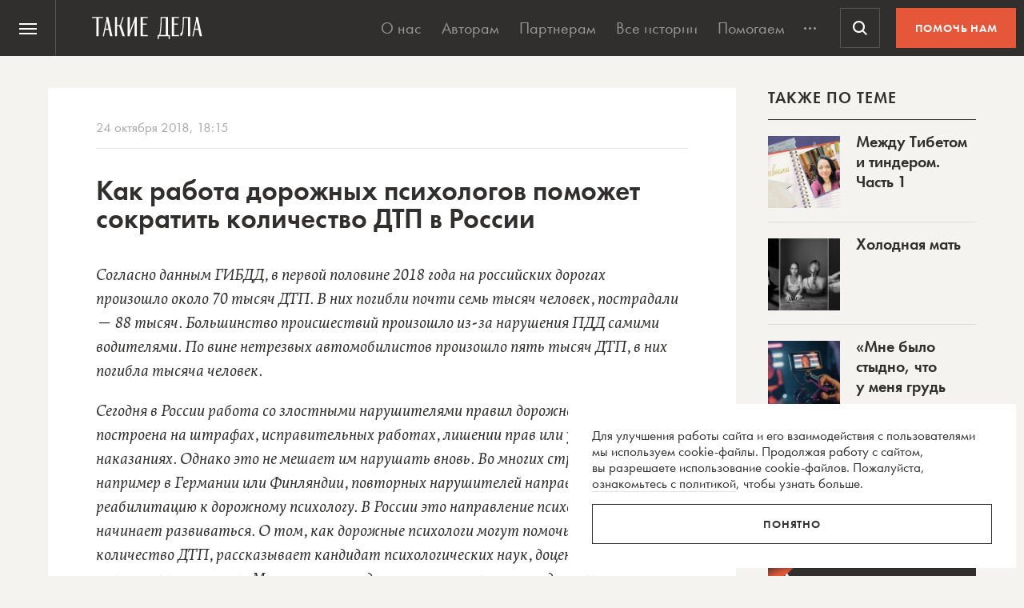

--- FILE ---
content_type: text/html; charset=UTF-8
request_url: https://takiedela.ru/wp-content/plugins/nuzhnapomosh/spvc.php?post_id=118243
body_size: 35
content:
3607

--- FILE ---
content_type: text/html; charset=utf-8
request_url: https://www.google.com/recaptcha/api2/anchor?ar=1&k=6LcD3KoZAAAAAI5hPfFun6eo3dleI3bWN4CRDq6b&co=aHR0cHM6Ly90YWtpZWRlbGEucnU6NDQz&hl=en&v=N67nZn4AqZkNcbeMu4prBgzg&size=invisible&anchor-ms=20000&execute-ms=30000&cb=dv5cf7r9r9m6
body_size: 48928
content:
<!DOCTYPE HTML><html dir="ltr" lang="en"><head><meta http-equiv="Content-Type" content="text/html; charset=UTF-8">
<meta http-equiv="X-UA-Compatible" content="IE=edge">
<title>reCAPTCHA</title>
<style type="text/css">
/* cyrillic-ext */
@font-face {
  font-family: 'Roboto';
  font-style: normal;
  font-weight: 400;
  font-stretch: 100%;
  src: url(//fonts.gstatic.com/s/roboto/v48/KFO7CnqEu92Fr1ME7kSn66aGLdTylUAMa3GUBHMdazTgWw.woff2) format('woff2');
  unicode-range: U+0460-052F, U+1C80-1C8A, U+20B4, U+2DE0-2DFF, U+A640-A69F, U+FE2E-FE2F;
}
/* cyrillic */
@font-face {
  font-family: 'Roboto';
  font-style: normal;
  font-weight: 400;
  font-stretch: 100%;
  src: url(//fonts.gstatic.com/s/roboto/v48/KFO7CnqEu92Fr1ME7kSn66aGLdTylUAMa3iUBHMdazTgWw.woff2) format('woff2');
  unicode-range: U+0301, U+0400-045F, U+0490-0491, U+04B0-04B1, U+2116;
}
/* greek-ext */
@font-face {
  font-family: 'Roboto';
  font-style: normal;
  font-weight: 400;
  font-stretch: 100%;
  src: url(//fonts.gstatic.com/s/roboto/v48/KFO7CnqEu92Fr1ME7kSn66aGLdTylUAMa3CUBHMdazTgWw.woff2) format('woff2');
  unicode-range: U+1F00-1FFF;
}
/* greek */
@font-face {
  font-family: 'Roboto';
  font-style: normal;
  font-weight: 400;
  font-stretch: 100%;
  src: url(//fonts.gstatic.com/s/roboto/v48/KFO7CnqEu92Fr1ME7kSn66aGLdTylUAMa3-UBHMdazTgWw.woff2) format('woff2');
  unicode-range: U+0370-0377, U+037A-037F, U+0384-038A, U+038C, U+038E-03A1, U+03A3-03FF;
}
/* math */
@font-face {
  font-family: 'Roboto';
  font-style: normal;
  font-weight: 400;
  font-stretch: 100%;
  src: url(//fonts.gstatic.com/s/roboto/v48/KFO7CnqEu92Fr1ME7kSn66aGLdTylUAMawCUBHMdazTgWw.woff2) format('woff2');
  unicode-range: U+0302-0303, U+0305, U+0307-0308, U+0310, U+0312, U+0315, U+031A, U+0326-0327, U+032C, U+032F-0330, U+0332-0333, U+0338, U+033A, U+0346, U+034D, U+0391-03A1, U+03A3-03A9, U+03B1-03C9, U+03D1, U+03D5-03D6, U+03F0-03F1, U+03F4-03F5, U+2016-2017, U+2034-2038, U+203C, U+2040, U+2043, U+2047, U+2050, U+2057, U+205F, U+2070-2071, U+2074-208E, U+2090-209C, U+20D0-20DC, U+20E1, U+20E5-20EF, U+2100-2112, U+2114-2115, U+2117-2121, U+2123-214F, U+2190, U+2192, U+2194-21AE, U+21B0-21E5, U+21F1-21F2, U+21F4-2211, U+2213-2214, U+2216-22FF, U+2308-230B, U+2310, U+2319, U+231C-2321, U+2336-237A, U+237C, U+2395, U+239B-23B7, U+23D0, U+23DC-23E1, U+2474-2475, U+25AF, U+25B3, U+25B7, U+25BD, U+25C1, U+25CA, U+25CC, U+25FB, U+266D-266F, U+27C0-27FF, U+2900-2AFF, U+2B0E-2B11, U+2B30-2B4C, U+2BFE, U+3030, U+FF5B, U+FF5D, U+1D400-1D7FF, U+1EE00-1EEFF;
}
/* symbols */
@font-face {
  font-family: 'Roboto';
  font-style: normal;
  font-weight: 400;
  font-stretch: 100%;
  src: url(//fonts.gstatic.com/s/roboto/v48/KFO7CnqEu92Fr1ME7kSn66aGLdTylUAMaxKUBHMdazTgWw.woff2) format('woff2');
  unicode-range: U+0001-000C, U+000E-001F, U+007F-009F, U+20DD-20E0, U+20E2-20E4, U+2150-218F, U+2190, U+2192, U+2194-2199, U+21AF, U+21E6-21F0, U+21F3, U+2218-2219, U+2299, U+22C4-22C6, U+2300-243F, U+2440-244A, U+2460-24FF, U+25A0-27BF, U+2800-28FF, U+2921-2922, U+2981, U+29BF, U+29EB, U+2B00-2BFF, U+4DC0-4DFF, U+FFF9-FFFB, U+10140-1018E, U+10190-1019C, U+101A0, U+101D0-101FD, U+102E0-102FB, U+10E60-10E7E, U+1D2C0-1D2D3, U+1D2E0-1D37F, U+1F000-1F0FF, U+1F100-1F1AD, U+1F1E6-1F1FF, U+1F30D-1F30F, U+1F315, U+1F31C, U+1F31E, U+1F320-1F32C, U+1F336, U+1F378, U+1F37D, U+1F382, U+1F393-1F39F, U+1F3A7-1F3A8, U+1F3AC-1F3AF, U+1F3C2, U+1F3C4-1F3C6, U+1F3CA-1F3CE, U+1F3D4-1F3E0, U+1F3ED, U+1F3F1-1F3F3, U+1F3F5-1F3F7, U+1F408, U+1F415, U+1F41F, U+1F426, U+1F43F, U+1F441-1F442, U+1F444, U+1F446-1F449, U+1F44C-1F44E, U+1F453, U+1F46A, U+1F47D, U+1F4A3, U+1F4B0, U+1F4B3, U+1F4B9, U+1F4BB, U+1F4BF, U+1F4C8-1F4CB, U+1F4D6, U+1F4DA, U+1F4DF, U+1F4E3-1F4E6, U+1F4EA-1F4ED, U+1F4F7, U+1F4F9-1F4FB, U+1F4FD-1F4FE, U+1F503, U+1F507-1F50B, U+1F50D, U+1F512-1F513, U+1F53E-1F54A, U+1F54F-1F5FA, U+1F610, U+1F650-1F67F, U+1F687, U+1F68D, U+1F691, U+1F694, U+1F698, U+1F6AD, U+1F6B2, U+1F6B9-1F6BA, U+1F6BC, U+1F6C6-1F6CF, U+1F6D3-1F6D7, U+1F6E0-1F6EA, U+1F6F0-1F6F3, U+1F6F7-1F6FC, U+1F700-1F7FF, U+1F800-1F80B, U+1F810-1F847, U+1F850-1F859, U+1F860-1F887, U+1F890-1F8AD, U+1F8B0-1F8BB, U+1F8C0-1F8C1, U+1F900-1F90B, U+1F93B, U+1F946, U+1F984, U+1F996, U+1F9E9, U+1FA00-1FA6F, U+1FA70-1FA7C, U+1FA80-1FA89, U+1FA8F-1FAC6, U+1FACE-1FADC, U+1FADF-1FAE9, U+1FAF0-1FAF8, U+1FB00-1FBFF;
}
/* vietnamese */
@font-face {
  font-family: 'Roboto';
  font-style: normal;
  font-weight: 400;
  font-stretch: 100%;
  src: url(//fonts.gstatic.com/s/roboto/v48/KFO7CnqEu92Fr1ME7kSn66aGLdTylUAMa3OUBHMdazTgWw.woff2) format('woff2');
  unicode-range: U+0102-0103, U+0110-0111, U+0128-0129, U+0168-0169, U+01A0-01A1, U+01AF-01B0, U+0300-0301, U+0303-0304, U+0308-0309, U+0323, U+0329, U+1EA0-1EF9, U+20AB;
}
/* latin-ext */
@font-face {
  font-family: 'Roboto';
  font-style: normal;
  font-weight: 400;
  font-stretch: 100%;
  src: url(//fonts.gstatic.com/s/roboto/v48/KFO7CnqEu92Fr1ME7kSn66aGLdTylUAMa3KUBHMdazTgWw.woff2) format('woff2');
  unicode-range: U+0100-02BA, U+02BD-02C5, U+02C7-02CC, U+02CE-02D7, U+02DD-02FF, U+0304, U+0308, U+0329, U+1D00-1DBF, U+1E00-1E9F, U+1EF2-1EFF, U+2020, U+20A0-20AB, U+20AD-20C0, U+2113, U+2C60-2C7F, U+A720-A7FF;
}
/* latin */
@font-face {
  font-family: 'Roboto';
  font-style: normal;
  font-weight: 400;
  font-stretch: 100%;
  src: url(//fonts.gstatic.com/s/roboto/v48/KFO7CnqEu92Fr1ME7kSn66aGLdTylUAMa3yUBHMdazQ.woff2) format('woff2');
  unicode-range: U+0000-00FF, U+0131, U+0152-0153, U+02BB-02BC, U+02C6, U+02DA, U+02DC, U+0304, U+0308, U+0329, U+2000-206F, U+20AC, U+2122, U+2191, U+2193, U+2212, U+2215, U+FEFF, U+FFFD;
}
/* cyrillic-ext */
@font-face {
  font-family: 'Roboto';
  font-style: normal;
  font-weight: 500;
  font-stretch: 100%;
  src: url(//fonts.gstatic.com/s/roboto/v48/KFO7CnqEu92Fr1ME7kSn66aGLdTylUAMa3GUBHMdazTgWw.woff2) format('woff2');
  unicode-range: U+0460-052F, U+1C80-1C8A, U+20B4, U+2DE0-2DFF, U+A640-A69F, U+FE2E-FE2F;
}
/* cyrillic */
@font-face {
  font-family: 'Roboto';
  font-style: normal;
  font-weight: 500;
  font-stretch: 100%;
  src: url(//fonts.gstatic.com/s/roboto/v48/KFO7CnqEu92Fr1ME7kSn66aGLdTylUAMa3iUBHMdazTgWw.woff2) format('woff2');
  unicode-range: U+0301, U+0400-045F, U+0490-0491, U+04B0-04B1, U+2116;
}
/* greek-ext */
@font-face {
  font-family: 'Roboto';
  font-style: normal;
  font-weight: 500;
  font-stretch: 100%;
  src: url(//fonts.gstatic.com/s/roboto/v48/KFO7CnqEu92Fr1ME7kSn66aGLdTylUAMa3CUBHMdazTgWw.woff2) format('woff2');
  unicode-range: U+1F00-1FFF;
}
/* greek */
@font-face {
  font-family: 'Roboto';
  font-style: normal;
  font-weight: 500;
  font-stretch: 100%;
  src: url(//fonts.gstatic.com/s/roboto/v48/KFO7CnqEu92Fr1ME7kSn66aGLdTylUAMa3-UBHMdazTgWw.woff2) format('woff2');
  unicode-range: U+0370-0377, U+037A-037F, U+0384-038A, U+038C, U+038E-03A1, U+03A3-03FF;
}
/* math */
@font-face {
  font-family: 'Roboto';
  font-style: normal;
  font-weight: 500;
  font-stretch: 100%;
  src: url(//fonts.gstatic.com/s/roboto/v48/KFO7CnqEu92Fr1ME7kSn66aGLdTylUAMawCUBHMdazTgWw.woff2) format('woff2');
  unicode-range: U+0302-0303, U+0305, U+0307-0308, U+0310, U+0312, U+0315, U+031A, U+0326-0327, U+032C, U+032F-0330, U+0332-0333, U+0338, U+033A, U+0346, U+034D, U+0391-03A1, U+03A3-03A9, U+03B1-03C9, U+03D1, U+03D5-03D6, U+03F0-03F1, U+03F4-03F5, U+2016-2017, U+2034-2038, U+203C, U+2040, U+2043, U+2047, U+2050, U+2057, U+205F, U+2070-2071, U+2074-208E, U+2090-209C, U+20D0-20DC, U+20E1, U+20E5-20EF, U+2100-2112, U+2114-2115, U+2117-2121, U+2123-214F, U+2190, U+2192, U+2194-21AE, U+21B0-21E5, U+21F1-21F2, U+21F4-2211, U+2213-2214, U+2216-22FF, U+2308-230B, U+2310, U+2319, U+231C-2321, U+2336-237A, U+237C, U+2395, U+239B-23B7, U+23D0, U+23DC-23E1, U+2474-2475, U+25AF, U+25B3, U+25B7, U+25BD, U+25C1, U+25CA, U+25CC, U+25FB, U+266D-266F, U+27C0-27FF, U+2900-2AFF, U+2B0E-2B11, U+2B30-2B4C, U+2BFE, U+3030, U+FF5B, U+FF5D, U+1D400-1D7FF, U+1EE00-1EEFF;
}
/* symbols */
@font-face {
  font-family: 'Roboto';
  font-style: normal;
  font-weight: 500;
  font-stretch: 100%;
  src: url(//fonts.gstatic.com/s/roboto/v48/KFO7CnqEu92Fr1ME7kSn66aGLdTylUAMaxKUBHMdazTgWw.woff2) format('woff2');
  unicode-range: U+0001-000C, U+000E-001F, U+007F-009F, U+20DD-20E0, U+20E2-20E4, U+2150-218F, U+2190, U+2192, U+2194-2199, U+21AF, U+21E6-21F0, U+21F3, U+2218-2219, U+2299, U+22C4-22C6, U+2300-243F, U+2440-244A, U+2460-24FF, U+25A0-27BF, U+2800-28FF, U+2921-2922, U+2981, U+29BF, U+29EB, U+2B00-2BFF, U+4DC0-4DFF, U+FFF9-FFFB, U+10140-1018E, U+10190-1019C, U+101A0, U+101D0-101FD, U+102E0-102FB, U+10E60-10E7E, U+1D2C0-1D2D3, U+1D2E0-1D37F, U+1F000-1F0FF, U+1F100-1F1AD, U+1F1E6-1F1FF, U+1F30D-1F30F, U+1F315, U+1F31C, U+1F31E, U+1F320-1F32C, U+1F336, U+1F378, U+1F37D, U+1F382, U+1F393-1F39F, U+1F3A7-1F3A8, U+1F3AC-1F3AF, U+1F3C2, U+1F3C4-1F3C6, U+1F3CA-1F3CE, U+1F3D4-1F3E0, U+1F3ED, U+1F3F1-1F3F3, U+1F3F5-1F3F7, U+1F408, U+1F415, U+1F41F, U+1F426, U+1F43F, U+1F441-1F442, U+1F444, U+1F446-1F449, U+1F44C-1F44E, U+1F453, U+1F46A, U+1F47D, U+1F4A3, U+1F4B0, U+1F4B3, U+1F4B9, U+1F4BB, U+1F4BF, U+1F4C8-1F4CB, U+1F4D6, U+1F4DA, U+1F4DF, U+1F4E3-1F4E6, U+1F4EA-1F4ED, U+1F4F7, U+1F4F9-1F4FB, U+1F4FD-1F4FE, U+1F503, U+1F507-1F50B, U+1F50D, U+1F512-1F513, U+1F53E-1F54A, U+1F54F-1F5FA, U+1F610, U+1F650-1F67F, U+1F687, U+1F68D, U+1F691, U+1F694, U+1F698, U+1F6AD, U+1F6B2, U+1F6B9-1F6BA, U+1F6BC, U+1F6C6-1F6CF, U+1F6D3-1F6D7, U+1F6E0-1F6EA, U+1F6F0-1F6F3, U+1F6F7-1F6FC, U+1F700-1F7FF, U+1F800-1F80B, U+1F810-1F847, U+1F850-1F859, U+1F860-1F887, U+1F890-1F8AD, U+1F8B0-1F8BB, U+1F8C0-1F8C1, U+1F900-1F90B, U+1F93B, U+1F946, U+1F984, U+1F996, U+1F9E9, U+1FA00-1FA6F, U+1FA70-1FA7C, U+1FA80-1FA89, U+1FA8F-1FAC6, U+1FACE-1FADC, U+1FADF-1FAE9, U+1FAF0-1FAF8, U+1FB00-1FBFF;
}
/* vietnamese */
@font-face {
  font-family: 'Roboto';
  font-style: normal;
  font-weight: 500;
  font-stretch: 100%;
  src: url(//fonts.gstatic.com/s/roboto/v48/KFO7CnqEu92Fr1ME7kSn66aGLdTylUAMa3OUBHMdazTgWw.woff2) format('woff2');
  unicode-range: U+0102-0103, U+0110-0111, U+0128-0129, U+0168-0169, U+01A0-01A1, U+01AF-01B0, U+0300-0301, U+0303-0304, U+0308-0309, U+0323, U+0329, U+1EA0-1EF9, U+20AB;
}
/* latin-ext */
@font-face {
  font-family: 'Roboto';
  font-style: normal;
  font-weight: 500;
  font-stretch: 100%;
  src: url(//fonts.gstatic.com/s/roboto/v48/KFO7CnqEu92Fr1ME7kSn66aGLdTylUAMa3KUBHMdazTgWw.woff2) format('woff2');
  unicode-range: U+0100-02BA, U+02BD-02C5, U+02C7-02CC, U+02CE-02D7, U+02DD-02FF, U+0304, U+0308, U+0329, U+1D00-1DBF, U+1E00-1E9F, U+1EF2-1EFF, U+2020, U+20A0-20AB, U+20AD-20C0, U+2113, U+2C60-2C7F, U+A720-A7FF;
}
/* latin */
@font-face {
  font-family: 'Roboto';
  font-style: normal;
  font-weight: 500;
  font-stretch: 100%;
  src: url(//fonts.gstatic.com/s/roboto/v48/KFO7CnqEu92Fr1ME7kSn66aGLdTylUAMa3yUBHMdazQ.woff2) format('woff2');
  unicode-range: U+0000-00FF, U+0131, U+0152-0153, U+02BB-02BC, U+02C6, U+02DA, U+02DC, U+0304, U+0308, U+0329, U+2000-206F, U+20AC, U+2122, U+2191, U+2193, U+2212, U+2215, U+FEFF, U+FFFD;
}
/* cyrillic-ext */
@font-face {
  font-family: 'Roboto';
  font-style: normal;
  font-weight: 900;
  font-stretch: 100%;
  src: url(//fonts.gstatic.com/s/roboto/v48/KFO7CnqEu92Fr1ME7kSn66aGLdTylUAMa3GUBHMdazTgWw.woff2) format('woff2');
  unicode-range: U+0460-052F, U+1C80-1C8A, U+20B4, U+2DE0-2DFF, U+A640-A69F, U+FE2E-FE2F;
}
/* cyrillic */
@font-face {
  font-family: 'Roboto';
  font-style: normal;
  font-weight: 900;
  font-stretch: 100%;
  src: url(//fonts.gstatic.com/s/roboto/v48/KFO7CnqEu92Fr1ME7kSn66aGLdTylUAMa3iUBHMdazTgWw.woff2) format('woff2');
  unicode-range: U+0301, U+0400-045F, U+0490-0491, U+04B0-04B1, U+2116;
}
/* greek-ext */
@font-face {
  font-family: 'Roboto';
  font-style: normal;
  font-weight: 900;
  font-stretch: 100%;
  src: url(//fonts.gstatic.com/s/roboto/v48/KFO7CnqEu92Fr1ME7kSn66aGLdTylUAMa3CUBHMdazTgWw.woff2) format('woff2');
  unicode-range: U+1F00-1FFF;
}
/* greek */
@font-face {
  font-family: 'Roboto';
  font-style: normal;
  font-weight: 900;
  font-stretch: 100%;
  src: url(//fonts.gstatic.com/s/roboto/v48/KFO7CnqEu92Fr1ME7kSn66aGLdTylUAMa3-UBHMdazTgWw.woff2) format('woff2');
  unicode-range: U+0370-0377, U+037A-037F, U+0384-038A, U+038C, U+038E-03A1, U+03A3-03FF;
}
/* math */
@font-face {
  font-family: 'Roboto';
  font-style: normal;
  font-weight: 900;
  font-stretch: 100%;
  src: url(//fonts.gstatic.com/s/roboto/v48/KFO7CnqEu92Fr1ME7kSn66aGLdTylUAMawCUBHMdazTgWw.woff2) format('woff2');
  unicode-range: U+0302-0303, U+0305, U+0307-0308, U+0310, U+0312, U+0315, U+031A, U+0326-0327, U+032C, U+032F-0330, U+0332-0333, U+0338, U+033A, U+0346, U+034D, U+0391-03A1, U+03A3-03A9, U+03B1-03C9, U+03D1, U+03D5-03D6, U+03F0-03F1, U+03F4-03F5, U+2016-2017, U+2034-2038, U+203C, U+2040, U+2043, U+2047, U+2050, U+2057, U+205F, U+2070-2071, U+2074-208E, U+2090-209C, U+20D0-20DC, U+20E1, U+20E5-20EF, U+2100-2112, U+2114-2115, U+2117-2121, U+2123-214F, U+2190, U+2192, U+2194-21AE, U+21B0-21E5, U+21F1-21F2, U+21F4-2211, U+2213-2214, U+2216-22FF, U+2308-230B, U+2310, U+2319, U+231C-2321, U+2336-237A, U+237C, U+2395, U+239B-23B7, U+23D0, U+23DC-23E1, U+2474-2475, U+25AF, U+25B3, U+25B7, U+25BD, U+25C1, U+25CA, U+25CC, U+25FB, U+266D-266F, U+27C0-27FF, U+2900-2AFF, U+2B0E-2B11, U+2B30-2B4C, U+2BFE, U+3030, U+FF5B, U+FF5D, U+1D400-1D7FF, U+1EE00-1EEFF;
}
/* symbols */
@font-face {
  font-family: 'Roboto';
  font-style: normal;
  font-weight: 900;
  font-stretch: 100%;
  src: url(//fonts.gstatic.com/s/roboto/v48/KFO7CnqEu92Fr1ME7kSn66aGLdTylUAMaxKUBHMdazTgWw.woff2) format('woff2');
  unicode-range: U+0001-000C, U+000E-001F, U+007F-009F, U+20DD-20E0, U+20E2-20E4, U+2150-218F, U+2190, U+2192, U+2194-2199, U+21AF, U+21E6-21F0, U+21F3, U+2218-2219, U+2299, U+22C4-22C6, U+2300-243F, U+2440-244A, U+2460-24FF, U+25A0-27BF, U+2800-28FF, U+2921-2922, U+2981, U+29BF, U+29EB, U+2B00-2BFF, U+4DC0-4DFF, U+FFF9-FFFB, U+10140-1018E, U+10190-1019C, U+101A0, U+101D0-101FD, U+102E0-102FB, U+10E60-10E7E, U+1D2C0-1D2D3, U+1D2E0-1D37F, U+1F000-1F0FF, U+1F100-1F1AD, U+1F1E6-1F1FF, U+1F30D-1F30F, U+1F315, U+1F31C, U+1F31E, U+1F320-1F32C, U+1F336, U+1F378, U+1F37D, U+1F382, U+1F393-1F39F, U+1F3A7-1F3A8, U+1F3AC-1F3AF, U+1F3C2, U+1F3C4-1F3C6, U+1F3CA-1F3CE, U+1F3D4-1F3E0, U+1F3ED, U+1F3F1-1F3F3, U+1F3F5-1F3F7, U+1F408, U+1F415, U+1F41F, U+1F426, U+1F43F, U+1F441-1F442, U+1F444, U+1F446-1F449, U+1F44C-1F44E, U+1F453, U+1F46A, U+1F47D, U+1F4A3, U+1F4B0, U+1F4B3, U+1F4B9, U+1F4BB, U+1F4BF, U+1F4C8-1F4CB, U+1F4D6, U+1F4DA, U+1F4DF, U+1F4E3-1F4E6, U+1F4EA-1F4ED, U+1F4F7, U+1F4F9-1F4FB, U+1F4FD-1F4FE, U+1F503, U+1F507-1F50B, U+1F50D, U+1F512-1F513, U+1F53E-1F54A, U+1F54F-1F5FA, U+1F610, U+1F650-1F67F, U+1F687, U+1F68D, U+1F691, U+1F694, U+1F698, U+1F6AD, U+1F6B2, U+1F6B9-1F6BA, U+1F6BC, U+1F6C6-1F6CF, U+1F6D3-1F6D7, U+1F6E0-1F6EA, U+1F6F0-1F6F3, U+1F6F7-1F6FC, U+1F700-1F7FF, U+1F800-1F80B, U+1F810-1F847, U+1F850-1F859, U+1F860-1F887, U+1F890-1F8AD, U+1F8B0-1F8BB, U+1F8C0-1F8C1, U+1F900-1F90B, U+1F93B, U+1F946, U+1F984, U+1F996, U+1F9E9, U+1FA00-1FA6F, U+1FA70-1FA7C, U+1FA80-1FA89, U+1FA8F-1FAC6, U+1FACE-1FADC, U+1FADF-1FAE9, U+1FAF0-1FAF8, U+1FB00-1FBFF;
}
/* vietnamese */
@font-face {
  font-family: 'Roboto';
  font-style: normal;
  font-weight: 900;
  font-stretch: 100%;
  src: url(//fonts.gstatic.com/s/roboto/v48/KFO7CnqEu92Fr1ME7kSn66aGLdTylUAMa3OUBHMdazTgWw.woff2) format('woff2');
  unicode-range: U+0102-0103, U+0110-0111, U+0128-0129, U+0168-0169, U+01A0-01A1, U+01AF-01B0, U+0300-0301, U+0303-0304, U+0308-0309, U+0323, U+0329, U+1EA0-1EF9, U+20AB;
}
/* latin-ext */
@font-face {
  font-family: 'Roboto';
  font-style: normal;
  font-weight: 900;
  font-stretch: 100%;
  src: url(//fonts.gstatic.com/s/roboto/v48/KFO7CnqEu92Fr1ME7kSn66aGLdTylUAMa3KUBHMdazTgWw.woff2) format('woff2');
  unicode-range: U+0100-02BA, U+02BD-02C5, U+02C7-02CC, U+02CE-02D7, U+02DD-02FF, U+0304, U+0308, U+0329, U+1D00-1DBF, U+1E00-1E9F, U+1EF2-1EFF, U+2020, U+20A0-20AB, U+20AD-20C0, U+2113, U+2C60-2C7F, U+A720-A7FF;
}
/* latin */
@font-face {
  font-family: 'Roboto';
  font-style: normal;
  font-weight: 900;
  font-stretch: 100%;
  src: url(//fonts.gstatic.com/s/roboto/v48/KFO7CnqEu92Fr1ME7kSn66aGLdTylUAMa3yUBHMdazQ.woff2) format('woff2');
  unicode-range: U+0000-00FF, U+0131, U+0152-0153, U+02BB-02BC, U+02C6, U+02DA, U+02DC, U+0304, U+0308, U+0329, U+2000-206F, U+20AC, U+2122, U+2191, U+2193, U+2212, U+2215, U+FEFF, U+FFFD;
}

</style>
<link rel="stylesheet" type="text/css" href="https://www.gstatic.com/recaptcha/releases/N67nZn4AqZkNcbeMu4prBgzg/styles__ltr.css">
<script nonce="-FudvTcZVtyoxzqboyj82g" type="text/javascript">window['__recaptcha_api'] = 'https://www.google.com/recaptcha/api2/';</script>
<script type="text/javascript" src="https://www.gstatic.com/recaptcha/releases/N67nZn4AqZkNcbeMu4prBgzg/recaptcha__en.js" nonce="-FudvTcZVtyoxzqboyj82g">
      
    </script></head>
<body><div id="rc-anchor-alert" class="rc-anchor-alert"></div>
<input type="hidden" id="recaptcha-token" value="[base64]">
<script type="text/javascript" nonce="-FudvTcZVtyoxzqboyj82g">
      recaptcha.anchor.Main.init("[\x22ainput\x22,[\x22bgdata\x22,\x22\x22,\[base64]/[base64]/[base64]/[base64]/[base64]/UltsKytdPUU6KEU8MjA0OD9SW2wrK109RT4+NnwxOTI6KChFJjY0NTEyKT09NTUyOTYmJk0rMTxjLmxlbmd0aCYmKGMuY2hhckNvZGVBdChNKzEpJjY0NTEyKT09NTYzMjA/[base64]/[base64]/[base64]/[base64]/[base64]/[base64]/[base64]\x22,\[base64]\x22,\x22w79lwoZKGlHCscOKw63Di8OFwqIBeznDkyoMBcOgfMOdw4sDwo3CrsOFO8O8w6PDtXbDsC3CvEbChFjDsMKCLHnDnRpOBGTClsOMworDo8K1wofCtMODworDlAlZaAFPwpXDvxtUV3osKkU5b8OWwrLChT8wwqvDjxVTwoRXR8KTAMO7wo/CgcOnViTDm8KjAXswwonDmcO6ZT0Vw75QbcO6wpvDo8O3wrcRw71lw4/[base64]/Cu3HCpHwgFWDDt1LCpMK+w5XDlcOHw7bCr2hmwr/DlFHDiMOcw4DDrkptw6tIC8OGw5bCh30qwoHDpMK7w4ptwpfDkUzDqF3DkVXChMOPwrnDnjrDhMKGVcOOSB7DrsO6TcKRBn9YSsKCYcOFw5/DrMKpe8KiwpfDkcKresOkw7l1w7/DgcKMw6NGLX7CgMOyw5tASMO/[base64]/CqRBdwobClMOPdHbCrj0SPzQKw65fPsKIQwQSw5Ncw6jDlcOzN8KSTMO/eRDDlcK0eTzCg8KwPno1M8Okw57DqzTDk2UKKcKRYmLClcKudgQsfMOXw7zDlsOGP21dwprDlSDDn8KFwpXCtMO6w4wxwpXCkgYqw7x5wphgw70HaibCpcKxwrk+woZDB08yw7AEOcOBw5vDjS9nOcOTWcKeDMKmw6/[base64]/w6fCnEEcRHjCsTsWT8KOKsKdw5x7JBjCp8OOMD1Edz5beiFLNsOjF3LDn2vDn2sDwp7DulJ0w6lywq3CulXCihpYT3XDmsOAbUjDsF0fw6nDijrCqMOzacOjFQJTwqnDt2TCh2UFwpTCoMOTB8OjKcO0wqLDvcOtSGRrDWjDucODIjPDmMKxMcOcUMK8dQ/CnltTw5XDlgrCnFnDtz8qwqvDtcKxwrjDqmt6ZcO0w5MPIxgxw5lKw64CG8O3w6Ifwrs+GEdXwqhrT8Kyw77DuMO5w4YiFMOkw7TDlcO8wokNDxfChsKJcsK/TR/[base64]/CqcKAKVR+w4DDt8KCCUczEsKVRn7Cg8Klc3/[base64]/DsgHCjcOgw5UARMKMXcK4SsO1MsOEwoLCrMK4w5JGwopLw6tOa07DiETDmcKPTsO8w4kmw6vDj2jDocO+BFcTMsOiJcKSDkjClsOtHhYjGMOXwrBeNkvDqmplwqwyTsKaO14ow4fDvHHDhsOXwoxAKcO7wpPCg18Cw4t6QMOfNzjCpnfDsXMpVyrCmsOQw5nDkhY/[base64]/CpsKqwrnCrGEcwqx4w48nBMKDwrcHBTnCl0YGVBVxYsKuwpPCkA1BeXEXwqfCi8KPTMOVwoPDuF7Dl0XDt8OzwoIYYmtZw7AWJcKgLsO5w5PDpkI/dMKywoRrSsOmwqvDhRLDpW/CtlwvW8OLw6cbwrhywrp/[base64]/woTDqHDCocORw7zDrMOwwoh4acK+w6pdSD1Ewrdxw5wBwpHDsWE4wrbCuxZSH8OYwrbCisKhbk7CqMO/NMOZGsK5axF9VDDCpMKmWsOfw5lVwrjDiSEWwqZqwo7CgsKfVENLazQfwrfDmC3CgkvCunvDg8OyHcKWw7DDhBrDl8KSZBTDjBZaw5A9TcKuwrnCgsOMUsOEwonCnsKVOXzCuF/CmDTCqlXCtloMw7BYGsObSsKbwpcoJMKrw67Du8KCw7YFUG/DuMOBR099MsOLT8O/TmHCoULCicObw5Y7LFzCvDV7wpQ4EcOtfH8vw6bCtMOJD8O0worDjAEEAcKGTWYAasK/[base64]/CgRfDtsOkccKhwqV2w47Cu8OvwqzDvsKOBWFsV2jDmmgjwp/[base64]/w6h+wpzDisOkw5bCgGzCnsKWOsKawovCm8KtSB3DssK9wrXCiTDCmEA1w5bDpgAtw5llJRfCo8KZwofDqFfClnfCtsKmwoIFw4Mqw6s8woU9wofDsR4fIsOpasOLw4zCvQ1xw4ljwrl9McOAwpLCtW/CksK3EMKgX8OXwpHCj0zDlBZqwqrCtsOow4Efwp9kw7/CrMOwaF3DmVdDDmnCrzTChi7DqzBGBULCtcKaDyt5wpXCpHLDgMOfGcKTMnZpU8OsWMOQw7PCtmjCh8K8GsOqw5vCicK2w5UCDl/[base64]/Dh1LCvC5HWyfDshwXwqVjw795w6TCiF3DhsOlCQ3DjsOdwo14HsKvwpbDsXnCucOOwrUNw6hUcsKIHMO0Y8KTZMK9HsOQfGbCtVLCj8OVw5DDojzChRcgwoIvH1nDocKBw4/DpsOYQmTDgFvDrMKEw7rDnV1Cd8Kfw4Jfw73DpQLDq8OWwoI2wq5sUGPDg04AcyPCmcOdScK+R8K8wpnDp20uecKsw5sxw6rCjioyUcO7wrUcwobDk8K6wql5wocYYBNPw50IEifCmcKawqA5w4LDjxgAwpQTXiRJVWfCoUN4w6DDu8Kec8K3JsO/[base64]/DvwQZwph2w6FKwrDDgjd7w7kwAQU2wrg1E8OVw67CtV4Tw64zJsOZwr/CiMOGwqXCgE1aYHkhFirCncKbUDjDkjViYMOgC8KZwpA+w7jDpMOtVVVEb8K4UcOyVsOhw7Eew63DksOKPsOqF8Ofw5Zvfhtqw4A/wr5qZz8yEE3CjcK/WE/DicO8wovDrg/[base64]/VDUxwqpCwrPCqcO6wpYEKlc4w4xrWnbDosOtQBtoO05FZhVQVSAqw6NwwqDDsVU/w7ZRwpw0wpxaw5ogw4MlwoI7w6bDsk7CsUNMw6jDrhJIETA6QGYfw4p4YHNXCGLDncOtwrzDl2bDvnzDlW7CiXloMHx1S8OzwpnDrmB/ZcOIw59qwqPDrsOVw5NOwqZESsO5b8KPDhHCgcKYw592C8Ksw7xrwoHCjQrDv8KpBDTCigkNb1bDvcK4YsKowpo0w7LCl8KAw7/Cp8KPQMOiwrxcwq3CsQ3CksKXwpTDnsK4wr1ewr1cYi12wrYvLsOFFsOgwq0tw7vCl8Ovw48FKx7Ch8Oxw6vCpAfDuMK+R8KLw7XDkMOQw43DlMKxwq3Dmh8zHmoNK8OaaRnDhC/CoVoTR1U+UsO8w6bDk8K3ZMKBw7YzL8K6GMK4wqYIwokUesKcw4cOwqLCpHEEZFYSwpHCryPDksKKJ2jCj8OzwqcZwrbDtFzDoT5iw5VSFcOIwrwtwr9lHjTClsOyw5YLwrLCrwXChFQvEF/CtcK7dD4Uw5o/wrNfMjzDpirDt8OIw6Mhw7fDik0+w6x2wr9IPF/Cp8KmwoFCwq0IwopYw79Tw5FswpcfbkUZwonCplPCqMKPw4PDuHABGsKOw77DhsKxLXYIFhXCssKaOQvDgcOMMcOAwqDCq0JaBcO/w6UULsOewoRGFMKPVMK+RUwuwrDDn8Ohw7bCqVcUw71Twp7CkDnDusKLZFVPw4xQw6JRWx/DoMO1UnLClCg2wp1Nw6hHT8O3EiQdw5bCtsKTNMK/w6lEw5ViQSwDYQTDm1otJ8OVSijDlMOrPMKHS3A0L8KGLMOYw5vCghHDosO3wqQFw65ABXpVwrDCjC4OHcOwwo45woLCicK/D1EowpzDnCl+wqnDuEVsZXvDqi3DhsOdFWd8w7LCocO4w4Erw7PCqEbCmDfCqUDDuiEvZw/DlMKyw7FzdMKIEiwLw6sqw6FtwoPDllNXF8Olw6DCmcOswqPDqMKgGMKhNcOcIsOhbsK9OMKqw5LClsOkWcKZZEh4wpTCq8K0IcKsQcOLcD/DrTXCjsOlwpfDvMOIOTBnw4TDm8O3wpxUw53CqsOLwozDtMK5I3LDgFTCs1zDul3CpsKVPXPDsFg7WMOWw6I7KcObZsOuw5Y0w6DDoHHDu0Exw4XCu8O6w7ZQUMKXOTQYFMOPGnzCoTLDn8O+MhwAOsKhfiFEwo1mZnHDtXo8HlDCt8OrwqwkEj/DvxDCghHDgQYRwrROw6fDg8OfwrfCksKEwqDDuWfDm8KwJhTCpMO+OsKUwoklDsKBa8Oww4N2w68rcxLDiw7Dkl4nbcKWD2XCggnDmnkcUFZzw60aw75KwoFPwqPDjXbDmsK9w7QNcsKhCG7Crjcpwo/Dj8KDXksRQcOdBsOKbE/DscKtOAJrwoccKMOfZMKmPUdSOMOnw5bDhF5wwqwUwq/CqHfCozfDkzsgSVvCicOqwofCjcK7aVvCnsOZUyI8HTgHworCkMK0S8KBMXbCnsOwHAVhUiENw6MqLMKVwqDCsMKAwp1rcsKjJX5Nwr/CuQlhKMKNwpTCiHsMbxY5w7PDhcOfK8K1w7PCuBFgFMKYRg3DplbCo3AKw4ICKsOdW8OYw6nCgjnDqBMzTsO5wpZLRcOTw4DDsMK2wo5mB2Mgw4rCjMOjfUpUYjnCgz5ccMOaX8KgJRlxw47Dsw3DlcKNX8OFWMKxEcOHasKxdMOMw6JIw49uLBnCkx0RMk/DtAfDmFA3wrc4KxRNRCgkEAnCrMONNMOQB8KGw7nDsT3Ch3jDssOCw5nCmXNWw73CjsOrw5cgJ8KDasODwoPCvjzCpj/[base64]/DoEF7cHjDtk/CkMKow5dHw7VtWcKaw7zDnznDlcKOwoRHw7vDpsOJw5fCnAzDnsKow7EabMO3VgnDsMOCw4NIMVBJw5tYRcOPwrvDu1nDr8KIwoDCmCjCisKnd3DCsDPCshnCq0lOIsKoOsOtTsKXD8K8wpxUEcKGR0Q9wp9OLcOdw5zDmiQcBD9/[base64]/Ct8KlwpcqL8ONIHU6w7JjwovDnsKUw7JsWAQUwqfCvcOdP8OpwrzDr8Oaw514wrw5OztXAgzCncO4aUXCnMKBwoDCqjnChFfCuMOxO8Kjw7wFwonCj0woYhYbwq/CnhHDpMO3w47ChGRRwoc9w68cScOcwqPDmsOnI8KawrtFw7N7w74Pdkp6BAbCkFfDhG3DlMO1EsKFXzEWw5xlNMOhUwVew6zDgcKiR0rCi8OZG0dZasOBTMKHOxLDpzwKwpt2Km/ClB1KIULCmMKaKsOew6rDoF0Cw5siw6dIwo/DoDMYwqbDhsOrw7hmw5rDrcKQw5EjesOFwqDDkj4EfMKQGcOJIj86w5JbDD/Dl8O8QMKyw70ZScOcWF/DrUvCrMKewq3Ck8KkwqVTDsKrFcKLwpPDsMKQw51Iw5PDqwrCiMO/[base64]/[base64]/ChzEnGTc9MsKtOljCocKmbgPDncKTw4HDocKEw6zCjcOGZcOawqXDjcOKN8OoVcKswq9TCl/Cnj5JZsO5wr3ClMK0BMKcBsObw6I/CB3CowvCggVBJC56ejstEnoXwok/w4cTwoXCqMKicsKXw5LDsARqMHM+fsKMXyTDh8KTwrLCp8Kac1fDl8OFFCPDmsKdOXTDvR5cwoXCs2sfwrrDqS1KJA/DnsO1ZHIPci57wpnDnEFVEzc/wp9sLcOTwrQSRsKswoQEw6AnQsONw5LDsGBfwr/[base64]/CvUtzWMKXccO3JDrCssOcw6FzGFvDqGR1XsKnwrDCmcOEOcOYZMOSM8KYwrbCuUvDgk/DmMKuT8O6wrxWwqPCgjVqbBPDuFHCgg1IEGM+wqDCgEDDv8OXcCrDg8KWO8OEQcKqMWXCk8Kswp/DtsKqPT/ChGTDunQpw4PDp8Kvw7TCn8KZwox4WxrCl8K8wrc3HcOMw7vDqS/DnsO9wobDoVB2RcO4wr8+E8KIwqDCtD5VB1fDm2Ymw6HDuMKxw6oCVhDCmAp0w5fDpnMbCEPDokFPYMOpwrtDKsOAYQRrw4nCqMKKw6XDn8Oew5XDiF7DtcKSwpnCvEzDrcO/w43DhMKZw61EUh/DvsKNw7PDpcO5P1UUIG7DncOhw6UaNcOIfcOiw5BlX8KtwplMwoPCpMO1w7/Cm8KFw5PCrWbDg2fCg1nDmMOcacKfRsOUWMOLwo3DpcOlJlTCuGNWw6B5w5ZKwqnDgMKjwokqwrjChUloaVAmw6ACw4DDnljCnXt1w6bCpTsiA2TDvE1CwpLCizjDu8ORYW4/[base64]/w5XCkHdkw78bO2BCw6pww6tGw73Dg8OeYsK5DxNYw58TLcKOw53Cs8OabWTClGM1w7kkw4nDnsOBByzDkMOialDDg8KpwqDCpsK9w77CtMKIc8OLMHzDjsK3EMKbwqxiXRLDscOLw4g4dMKGw5rDviIsGcO4csK6wpfClMK5KT3ClcKIFMKIw7/DsDHDgynCrsO9ThsywpnCq8OiPWdIw6Njw7V6G8OAwp1ZAsKFwrbDhQ7CrV4QJMKCw67CjSATw6/Cuiduw4xMw4sTw5g+JHrDswTDm2bCgMOSIcOVOsK5w43Ct8KywqQ4wqfDkMKhMcO1wpdcw794Xy8bDjEWwrrDksKpLAnCosKGesKIJ8KiH1fCl8O/woXCrUgBaQXDoMOKX8OqwqENbhTDg2dPwp7DuzbCgzvDvsO2VsOSZgbDgjHClwvDjcONw6LCvMOWwqbDhDcyw4jDgMK5IsKUw6l8AMKwXMKzw4snLMKrwrl6VcKKw5zCuRcweSjClcK2Mz51w40Kw6/DmMKsYMKnw6cJwrHCtMOWBSQMDcKoLcOewqnCj0zCnsKmw6LCkcOxGsO8w5/DgsOsCXTCuMKqGsKQwoEDVE4cCMKKw7pAC8OIwp3CpwLDgcKqbinDui/[base64]/DisOGKQwSaMKrSErDu8KOFsK5XsOow7EfNSLDisKeI8OWOsOJwpHDmsK1wrLDj2vCn3wbN8OjezzDlcKjwrYowq/CocKDw7jCjwAZw40owqTCr0/DpCRPOx9DE8Oyw5XDl8OgNMKyZ8OxUsO1bDgBUBtqI8KgwoFlXgTDo8K/wrjClFAJw47CnHxmK8KCRwDDscKwwpPDocOueTxtQcKWaSbDqhU4w5PClMK8K8OSwozDhy7CkinDjFjDujvCs8Oyw53DusO+w4wxwrjDlk/DisKLMw53w6QfwrfDusK7wqvDmcKBw5diw4TDocKCOk/CvVLChlN/IcOKX8OaAjh5L1fDm3QRw4IewqTDn3MKwqkRw5t3BAzDksKKwoTDnsOrbMOiDMKLKl7Dsw/CkmLCiMK0B3fCtsKjFygnwpvCsHbDiMKOwpHDnW/[base64]/DsHrDoMOWwr7DqEvCrsKWw7vDqsKLRX9OD8Kaw4XCnsOCcU3Dh1/CgsKRYVrCu8OhX8OhwqXDjCPDiMKww4TCowxyw6Yvw7jCgsOIwqDCsWV5VRjDr3DDjsKGJcKAPiRPEAozfsKcwqhQwp/CnTtSwpRvwrQQbmhKw6pyJgXChkHDpi9+wrl5w5XCisKcS8KWIwQQwrjCkMOGMyx7woAiw5l0PRjDh8OVwoouS8Kkw5vDhmsDL8Kewq/[base64]/CsMO1wojCh1zCqcOLECNTZsKbOMKnUgA2f8OjPzfCjMKmUjcTw7kKc0tlwrHCscOJw4PCs8OvQj9Ywo0Kwqpgw6fDnSEkw4AwwrnCqMO7Y8Knw47CpH/CgMK3ERURPsKrw6fCnj4yUSTDhlHDmSdWwo/DicOCVEnDlkU7FMOUw73DkGnDrsKBwoAHwpcYLmY9eHZ2w4rCqcKxwp55KGzDnRfDscOUw4zDmnDDr8KpOX3DrcKNY8OebsKNwoXDui/Cs8KSwpzDrF3DucKMw5/[base64]/[base64]/R8OJPgXDuMOnFwVhwpsWYjLDksOIw6/DuMOTw7UxK8KtYHkBw69SwpZyw6vCkWRBP8Kjw5nDnMOxwrvCvsKRwofDgzk+wprCjcO3w5RwKsKBwqt0wozDpH/DncOhw5DCqmpsw7ppwqjDoRXCkMOyw7tXUsOUw6DDsMOZXlzCkEBRw6nCmHNTKMOlwpgnbn/DpsKnWFjClMOweMKXN8O4QcKSAVvDvMO8wqTCmsOpw5rCoX8ew6ZIw4oSw4M/[base64]/CrC8gDsOywo0nwrMTZ8KzDMOSwqt/A2AbF8Kdwp7CqyLChSA+wqt2w4DCosK6w5hwRUfCkkBew68OwpHDncK/OWsRwqrCn0AKNiALw5zDsMKZWMOIw4TDjcO5wqjDl8KBwocxwodpagRfacObwrjCuy0Pw53DjsKLWsOEwpnDv8K+w5HDjsKtwrjCtMKtwrnCpEvDt0/[base64]/DpcOwUcOHQhDDhmXDmGjDssOsQEpPwo3CrMOLERvComMCw6zClcKBw77DsnchwrkgX33Cq8O6woFWwqBqw5kNwqLChS7DjcOVZHjDu3cSEm7DiMOswqnCicKYbQlkw5vDr8O1woRgw4o/w5VZI2XDg0vDgMKsw6LDrMKQw6oDw6zChwHChh1dw7fCtMKzVAVIw4AHw7TCsX4KesOmacO9W8OvdsOowrfDmk7DsMOhw5LDvldWGcO/PMOZMWjDjSFfdMKIcMKTwrHDgFkgQHLDr8K7woLCmsK3w58veh7DvlbDnEQrEA1FwoF5GsO/w43DnsK7wo7CssOPw4TCuMKVasKQw4o6csK/Pj0bTUvCg8OAw5kEwqAlwqkJQ8ORwozClS1uwrkCSylMwqptwrxJJsKpSMOOwpPDkMKbwq5gw4rCqMKvwpbDtMOvEWvDllrCpTIheGtPW1TDpsONfsKUIcOZBMK/[base64]/[base64]/w5Ytw7TCsQPCpzl4TxgoYlXDgAvDoDPDlhVIO8OhwoZ/w73DlnbCh8K1wqvDrMOwQGvCo8KlwpMswq/[base64]/Cj2rDjSnDhMKBYkPDshoKFhDDr8K/wqnCocKqQsOfTGlIwpcew7nCpsOIw6XDnj0/diJGL0kWw6YWwoZsw5owccOXwpNNwoR1wpXCusOaRMKTJTFnHRvDkMO3w4EOD8KUwqk1QMK1wp1PLMOzM8O1acOfAcK6wp7DoSHDicK1WjZ4cMKQw7Jkw6XDrEh8ZsOWwooYBUDCpA4EFiI4fyvDv8K6w6rCq1fCpsKbwp4vw6c+w7kzDMOQwql/w7oaw6TDtW1WI8O1wr80w5kEwpTCv1Z2GSfCtcOUeS4NwpbCgMKOwprCiFfDk8KFcEIJOHUAwo0OwrnDjDPCv38zwrJBW1zCscKTdMOWWMO/w6HDtsKZwpvDgAzDmWBIwqTDr8K/wp5zd8KdN07Cj8OYX03DuD8Ow4JVwqV1BAPCp29jw6XCrMOpwqMew5cfwo/[base64]/[base64]/YMKcBsO+VcONwrprMcOywqcsw4hiw4YLWUvDlMK5U8O+LlLDisKcwqfDhnM3woR8Hm1TwprDoxzCgcKGw4kswoFcBFvCpMKoPsOKRGsIF8KOwpvCskPDvw/[base64]/wpDCr8OaC8ORGcOSw7zDpXLCqnbClRxLwpxtwqzDhzoEGTVaU8O2egt9w4jCrn3CrsKxw4VYwonCmcKzw57ClMOWw5sAwoDCp3Z3wprDnsKaw4LDo8O/wrjDqWArwod+w4zClMKSwrrDv3rCv8Oww5hFEiM9GW7Dh25rVgPDsT/DnRtLUsKiwpLCoWTCtVoZJsK6w44QBsKlAlnDrsKqwp4uJMO/CFPDssOVwqDCn8OZwozCnCTCvn8gWxEvw7DDn8O0NMKyMGtNNsK5w4hUw5vDrcOJwojDtcKOwr/[base64]/CoMO3QBddUEZfwoJNV13DoD4hwprCp3h0b1/DncO6FBMGZHHDn8ODw7U7w7fDpVHDvnXDniPCnsKGcWZ7CVQqEEkBcMK8w6ZFLAogU8O4ZsOVGsOFw7U6U0gKRSh9woHCoMODXXYjHjPDv8Ogw64mw6/[base64]/a8KTQww2F8Klwo4/RsKsw51jasKIOCxUwoNlCsOAwoLCq8OfW1VXwpJ5w4vCoRrCtsOqw6xeMTLClsKnw7DCtiFHeMKYwoDDlBDDg8KYw5Z5w5YMIwvDusK7w4HCsiLCnMKjCMO+VhdlwrPCkxEBfgpCwpZGw77DmMOSw4PDjcOgwrbDiEjChMKow7Q4wp0VwoFCPcK1w6PCjU/CuUvCshteD8KfC8KqYFQJw5gbVMO4wpE1wrt8dsOcw6lGw75UfMONw70/LsOVH8Osw4A7wq9+H8OVwpsgT01rN1Fiw4YzByTDpV51wqXDv1nDvMKGew/CkcOUwonDgMOGwrE5wqdWDhIySStaB8OMw787SXAmwrwyeMO+wonDmsOOWhbDr8K7w59qCCTCkDAzwr57wroQCcKjw4fCuw07GsKaw68tw6PCjyXCrMKHJ8O/PcKLXlXDkUDCucOyw7XDjzZ1WcKNw6DCgsO7FkbDmcOlwokYwoTDs8OMKcOhw5rCvcKswr3CmsOtw5DDq8OmSMO0w5/DsXciGmvCucKfw6jDjcOWLRI9NsKdVGlvwpgew47DuMOWwpHCrXXDoWJRw4V4D8KFeMOyeMOBw5AYw47DhTwrw6Njwr3CpcKpw6hFw4p/[base64]/[base64]/CgcK9wobCl8OhP8O8SMODwosWHcK3w5NFwo9Zwp1Aw6BBJcOmw6LCvT/ChsKPMkIxHsK2wofDlyxVwrtORcKeEsOxWmzCnH5EKUPCrwdYw4gGJ8KYJsKlw53DmnHCsznDvMKUV8O0wp/Cu2HCrmPCoEvCvitEOMKEw7/[base64]/Di8KYHAbCuFDCmlvCi8KiwqsnasOwCH1jL01EAkp3w7vCjyocw5LDvznCtcOGw5xBwojCrX5MPCHDvxwLH1bCmxc1w61cATPCscKOwoXCizgLw7F1wqXChMKbwp/CuSLCt8OIwrtcw6DCocK4O8ODbgMfw4sAGMK5WMKeQDplKsK7wpXCrSbDhFRfw4FPI8Kmw4jDj8OFwrxuRsOyw5HCkFbClX4yd28Vw4MhDW/CiMKdw6VoFBRZOnkGwpVsw5RADcKMOhtewoQUw45AfTzDiMORwp5Hw5rDrVx0GMK4f0M9GcOWw5XDrcK9JcKnWMKgScKgwq49K1pow5NFEWfCswnCncK+wr0kwpUWw7gBZW7CtsK4cAkmwo/DlcKSwpgKw43DkMOSw7RqXx86w74lw5jCj8KXb8OKwqNfUsK2w65XBcKbw6dWFRvComnCnX/ChsKiXcOQw4TDsSElw7obw4Btwohaw4Ufw4F2wp9UwqvCszTCnxvCuxDCnwZHwpt5TMK/wp1kDR1AHDYRw41gwrMmwq/CjFNtb8K+ecK3U8OAwr/[base64]/CgMKGwozCkMOaBF7Cu3TDoMOKw7AtwpFSwow2w4EZw7xYwrXDqMOlRsKCcsK1KmMpworDgcKcw7nCvcK/wrRmw43CscOSYQImFsK2J8O5HWlHwqrDssOyIMOLYm8zw6/[base64]/w6TDvsKyIEnDn8OMK1vDi8Kuw6bCqsKUHW3CusK2SMKPwrILwobCuMK+aTXCvn10QsKRwoPCmC7Ckkx5R1nDgMOTfX/CkmbCocO5DW0eE2HCvzbCocKWcTzDuU7CrcOeYMOaw4I+w6bDh8OMwqNVw5rDjyN6wo7CvSLCqjXDn8O2w5oGeHHDp8OHw53DhTrCscKEUMOyw4pKKsOsRDPDo8KKw4/Dgh3Dp2xcwrNZHGkYYGIdwqU/w5TCqmMKQMK/w5AlLMKew4nCu8Orw6fDsSlmwp0Aw4wmw6BqdBrDmBYTJcKPwpnDiBXChypjFmrCqMO5EcKfw7TDgnbCpXxpw4IPwoPCpTPDuC/[base64]/Ci0UjcMKmMsKdwpE4w7AGwrUfXcK4bBNAwqbDv8KQwrrCk2nDlMKdwqQCw7wgdG8uwr4MNk1+Z8K5wr3DqyrDvsOUOsO0wp5TwqzDmTpmwovDiMKAwrBtBcO1e8KUwpJuw4TDj8KLC8KAIhQMw6wOwpLCv8OBJsODwr/CpcKBwpTDgSoaP8KEw6A+aChLwr/[base64]/[base64]/Dow94w5hrw6vCi8KoO8KBTWphwp3ClTpfSENPPT8mw5wdWsO5w6/[base64]/[base64]/JsKuTMKywoJhGTTCkj4Fw5orKsOowqhkN0HDi8KCwqYhVXgDwrXCm00SCXkfw6BlVcKCbMOSNE8BZsOjYwjDtHbCvRcIEgJ5c8OWwrjChWt3w7wuLGESwo9Bel/CqAPCksOkSUcHSsOsHcKcwpssw7LDosOyeWB4w5rCkVNzw54iJcOVRis/aConX8Kqw47DnMO6woDCscOdw4dDwoJhShvDvMKsT1DCqzNCwr9VKcKCwq7Dj8KGw5LDiMOrwpQiwohdw4bDhcKZL8KbwpvDtww6SmzCmcOtw4pqw7UzwpQZwqrCkzEIWSNDBh1WRcOlL8OZVcK6woPCkMKKZ8Oaw51MwpQmwqk2KVnCiREccV/CjhfCtcK0w5bCnH9rY8Ojw4HCs8KwQsOlw4nChE0iw5DCq3ZDw6xAMcKpJ2/CgVlWb8OWLsKNBMKaw78fwokXbMOMw5HCvMOcZlLDg8K7w7TCs8KUw5tHwogJVlUVwovDgEgeNMKdecOARsO/w4UiWDTCsUdgA0F5wqfCrcKSw69lUsKzNSMCCBMjb8O3eSQQYcOPeMO2LHk8XcKbw5DCuMKwwqTCocKNZzjCssK+wobCtw8Zw7h3wrrDjwfDrETDkcOOw63CqUUlVWsMwqZuPU/[base64]/DtQXDuQzDuzjCucOJwoPDlMOOOhk3LMKQw7fDiMOSwozCvcO6Jj/CoE/Dp8Ksc8K9woYiwrTCv8Oyw51Vw5RiJANNwqvDj8OgK8KSwp5ewpTDjSTCuUrDqMK7w4rCvMOEU8KBwoI+w6/Dq8ODwo1swqzCvCjDpg/Dr20XwqzDnmTCtDBBfMKoTMOZw7ZQwpfDusOTTsKwJmBqUsODw53Dr8Klw7rDssKew5zCr8O1OcKKbQLCkVPDh8OCw6/CoMOzwoTDl8OVL8O+wp4hSFEyMgHDg8KkP8OWwrMvw7Aiw7vCgcOMw48bw7nDn8KLXsOsw6ZDw5InC8O0Wz/CtVHCliIVw4TCjMOkTg/CrgxKKFrDhsKMfMObw4ppwqnCucKuARBYfsKaIEYxe8OYBCXCoT1tw57DsE1HwrbCrz/DqBYKwqFYwoPDgcOdwpzCvAEOKsOOecK7STxHfibDgBzCqMKlwoPDnB14w4nDq8KcCMKEO8OiS8KcwqvCrz7Dl8Oiw6dcw51PwrXCnTnDpBM2G8Oiw5fCmMKRwpYJPMK6wr3CjcO0ag7DsyPCqCTDtQFSVEnCgcKYwqp/Jj3CnXt+aUZ/wqc1w63Dthosa8OCw6J4WsKZZiI2w4QjasKMwr0BwrIIOWVaE8OhwrhEJUPDtMK9VsKlw6QhHsOCwoQMLmnDjEHCihbDsBbDv19Bw6kPH8OWwpg8wpwrdF3CmsOVFMKhw57DkVfDtwZ9w7bDoljDvlLCl8O0w6bCtxcLfHbDscOswr1mw4hBDMKDE2/CvcKNwo/DixwLCynDlcO/[base64]/Dj8K5ZMKvAhDDuCXDkErCukTDgcK+wq3DlMOew6HCqw54IgZ6dsKdw7zCigYJwrsKSxnCpyDDucOlwp7CnRzDlAbCqMKJw77CgMK8w5DDkXo3UMOjU8K5EzDDtArDrHrDrcKYRjHDrQtiwopow7TDs8KZG1VPwoQ+w53Cln/CmErDuhbDlsOiXB/[base64]/[base64]/Dg8OHYx/[base64]/Co8KHKj0bw44ichPCvMOjw5TDrW/DjsKawpZ2wqfDssK5OsOUwrsqw7PCqsOTGcOrUsKHw6/Cj0DCiMOKJsO0w5l2w6tBf8Oaw6tewp85w47CgivDlnPCqyRvZMKkEMKfKMKRw5IQQG8oLMK2bg/[base64]/CpsOxwpbCgMO4KHEwwp/[base64]/Dn8O/SBTDrsO3wpUKw7dScMK/Wh1ESMOkNnVawr5BwpQtw6bDi8OEwroPaD5EwoEjMsOEwrHCtmF8eiRIw4w/DXHCusK2wrtEwrYvwpbDv8KWw5sywo5NwrbDg8Ksw5nCnGbDk8KlWi9KRHtXwolDwpxNAMO+w57DkUonNxPDm8Kuwp1CwrwOTcKxw6FOdnDCmFxmwoIow4zCly7DmgUsw4PDpn/CvRTCj8Olw4chGhYEw4hDOcKWf8KDw47Ct0PCuTXDiTHDjMKswonDnMKWWsObCsO2w6xwwrgwLFVLSMOVF8OawrUTWFF9bXcveMKLA3R6YB/[base64]/Cq8OHw7rCsVzDlsOgwqXDhh7ClMOoacOyYTITGF7DmiHCv8KCKcKCOsKDQkRrVi5bw4UHw73CmsKKK8OyIMKAw7ogaSJowpNPEyDDhD0Ccx7Chj/ClcKrwrnDqsOnw4dxIFPDn8Kow4nDtGsnwqgnAMKuw5rDjhTCgB8TZcOEw5YyYQQMAsO6DcKWBizDug7CgAQYw7DChzpQw4bDiw1gw77ClyQGb0BoUnLCl8K6HxBvQMKJfgslwr1WNicgR1ZkHno7w7LCgsKnwoHDjn3DjBhLwpYCw4/DoXHCpcOdw4A4E3MLK8OLwpjDmUxnwoDCs8KaUAzDnMO5NcOVwqIUworCuUYDQyx0JnLCkgZQHcOUwoMLw4NawqRqwofCnMOEw7p2ehc6Q8K6w4BhUMKBWcOnIR/DtGddw5XCv0nDrsKkdkLDscO6w5zClHEXwq/CqsKEfMOtwrrDlG4EDwrCvMKQw7/CvcKyHQxXYUgaY8KywpXDscKnw6DCrU/DsjbDpsKrw4bDvQozcsKtacOSbFABTcO0w7sewoRIFHHDmsODTWJXKsKkwqXCgBlgw79wBGcdWU3Csz7Co8Klw4nCtcOpHxHDlcKLw43Dh8KWBCdCCkzCtcOUMQPCrAJMwpl2w4RkOm/DlcORw4ZrOWNRBcKkw75iDsKvw6ROM259NSzDgXoXWMOpwos4wqfCiULCi8OGwrV2SsKaQXlSLU06wpTDosOJBMKRw4/DniELS3HCoXoBwogxw4DCim8dfD1FwrrChz80ZGUEL8O4JMO4w449w5XDqwLDskwbw6rDmxsDw4/CiiMaKMOLwpUDw5bDpMOSw4nDscKVJcOSwpTDmn04woJew7JHXcKyLMK6w4M/[base64]/CksKNP8KyY8KTwpvCvjHCisKjZMKINVklw6jDvMKXw54GJcKpw5LCuxzDtMKzOMODw7h1w7XCtsO+wrnCgwcww6EKw6/DkcOJFMKpw6LCocKOUsO5Gg1jw4RGwotFwp3DjDzCi8K4GW4QwqzDo8O5UTwqwpPCusOpw6J5wpbDh8KGwp/DllliXW7CuDFfwp/ClcO0MTDClcOgFsKAR8Onw6nDsCt0w6vCrxMqThnDrcOnKlBTR0xbwqtMwoBvFsOMKcKzdSguIybDjsOZdg0lwq01w4ttT8O8SF1vwozDvQYTw7zCnXgHwoHDscKJNwsDQjQ+LQtGw5/[base64]/w7/Dv8KtwqrCgDcdw7R/wq7CgxLDrsK5VHFOe14aw6VnJcKyw5UoT3LDtcK3wqrDkF4FLsKiPsKjw5Ykw79MBMKfDHDDpy4RXMOdw5RFwrNHTGA6wqwSdw7CmjPDmcK8w6ZNEMO4VUnDo8Onw4LCvgvCrsOBw5vCosKvWsO8IxfDsMKgw6TCiTgJfTrDoG/Dh2PCp8K7dGtKX8KMYsKJNncuJzExw7JeZhTCpjBwH2Z1IcOVAT7ClsOcwrrDiykaBsOcSSLDvT/[base64]/[base64]/Clm/Du8OwRsOcKMKBe2nDpWbDkWLCsU57woVwXMKMa8KOw6zCoUgQaXXCosKrFHVVw7B7wpIYw68YanYrwr4FKFDCsA/CgEZJwrrDp8KQwoBpw7XDosOdeG9pYsKPSsKjw7x0ecK/[base64]/DpsKwO8KQNEdWE8Kaw4pJe8KNw7Vgw5rCh1nCocKQdEXCvDrDskTDlcK4w555Q8OXwrrCtcO0G8OGwpPDt8OUwrYawq3DkcOvHBk3w5bDildDZwPCqsOGPcO1CzQXEMK0MsOhTnBqwpgoPSzDjhPDuX/[base64]/[base64]/Dom3DsgUMdMOPwrU8w4t5w53DoMO1w7bDqmBHIjjCt8OKOUEXecOew4saH3XCksOgwr7Coih6w6o0PWodwp4Gw6PCpsKNwqpawovCh8OKwq1hwpRjw6dCI2LDixdhNhRCw4sCBHJ1BMKNwpLDkjVaXF4owqrDo8KhJwYvHQQEwrfDm8Kmw5HCqcOBwo0Owqg\\u003d\x22],null,[\x22conf\x22,null,\x226LcD3KoZAAAAAI5hPfFun6eo3dleI3bWN4CRDq6b\x22,0,null,null,null,0,[21,125,63,73,95,87,41,43,42,83,102,105,109,121],[7059694,616],0,null,null,null,null,0,null,0,null,700,1,null,0,\[base64]/76lBhnEnQkZnOKMAhmv8xEZ\x22,0,0,null,null,1,null,0,1,null,null,null,0],\x22https://takiedela.ru:443\x22,null,[3,1,1],null,null,null,1,3600,[\x22https://www.google.com/intl/en/policies/privacy/\x22,\x22https://www.google.com/intl/en/policies/terms/\x22],\x22jifRW1eQJu2mFFbow6kx8HM6QQKsL7cqDc3+/PTRxvY\\u003d\x22,1,0,null,1,1769388370647,0,0,[179,148],null,[143,152,140],\x22RC-x1Lh1ckKq06mzA\x22,null,null,null,null,null,\x220dAFcWeA773jLu4IqHneEBpVfcM-b3Ja_Go3cavHdIguS_X6e-KxtbPZpIXQoGpdPbE4eNgLqZ3HLwMZuE2_7ll1znyixvWOKUrA\x22,1769471170602]");
    </script></body></html>

--- FILE ---
content_type: text/html; charset=utf-8
request_url: https://www.google.com/recaptcha/api2/aframe
body_size: -289
content:
<!DOCTYPE HTML><html><head><meta http-equiv="content-type" content="text/html; charset=UTF-8"></head><body><script nonce="OJUheRxi5mIELFtnaiqGjw">/** Anti-fraud and anti-abuse applications only. See google.com/recaptcha */ try{var clients={'sodar':'https://pagead2.googlesyndication.com/pagead/sodar?'};window.addEventListener("message",function(a){try{if(a.source===window.parent){var b=JSON.parse(a.data);var c=clients[b['id']];if(c){var d=document.createElement('img');d.src=c+b['params']+'&rc='+(localStorage.getItem("rc::a")?sessionStorage.getItem("rc::b"):"");window.document.body.appendChild(d);sessionStorage.setItem("rc::e",parseInt(sessionStorage.getItem("rc::e")||0)+1);localStorage.setItem("rc::h",'1769384773873');}}}catch(b){}});window.parent.postMessage("_grecaptcha_ready", "*");}catch(b){}</script></body></html>